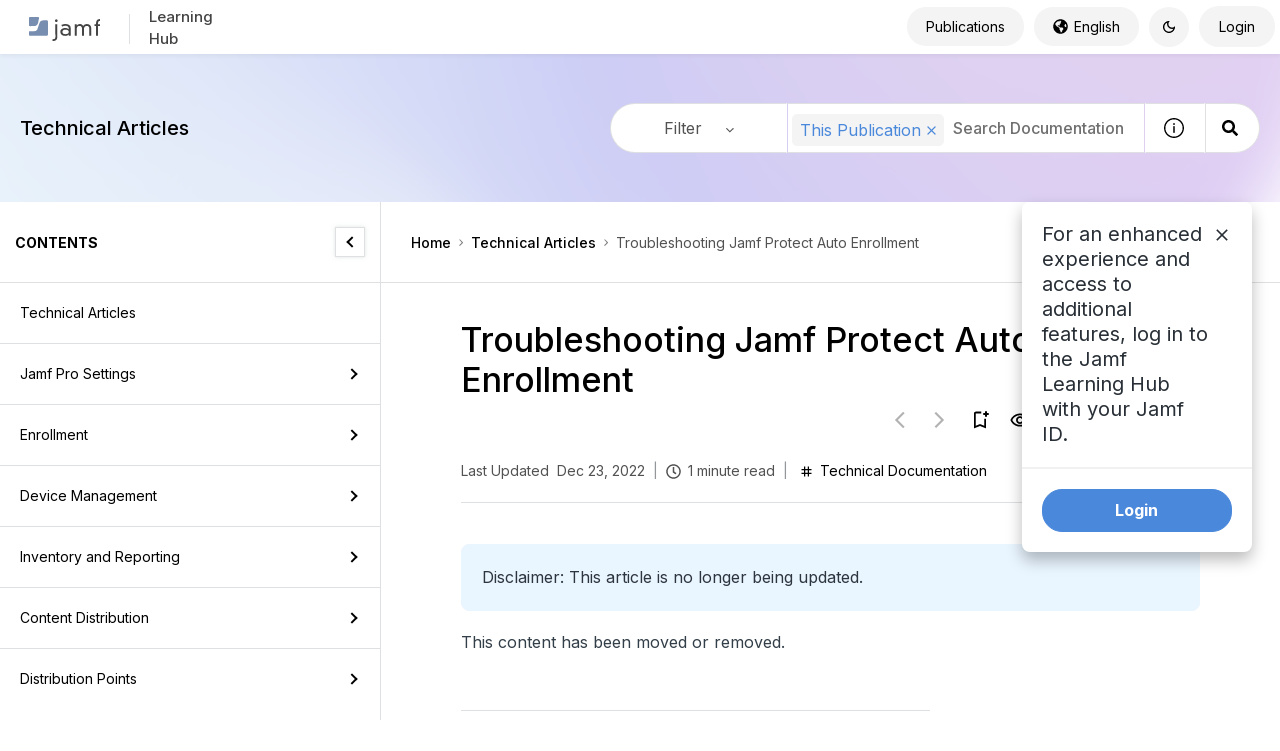

--- FILE ---
content_type: text/html
request_url: https://docs.jamf.com/technical-articles/Troubleshooting_Jamf_Protect_Auto_Enrollment.html
body_size: 747
content:
<html>
<head>
    <link rel="canonical" href="https://learn.jamf.com/bundle/technical-articles/page/Troubleshooting_Jamf_Protect_Auto_Enrollment.html"/>
    <noscript>
        <meta http-equiv="refresh" content="0;URL=https://learn.jamf.com/bundle/technical-articles/page/Troubleshooting_Jamf_Protect_Auto_Enrollment.html">
    </noscript>
    <script type="text/javascript">
        window.location.replace("https://learn.jamf.com/bundle/technical-articles/page/Troubleshooting_Jamf_Protect_Auto_Enrollment.html");
    </script>
</head>
<body>
    <p>If you are not redirected to the start page, click <a href="https://learn.jamf.com/bundle/technical-articles/page/Troubleshooting_Jamf_Protect_Auto_Enrollment.html">here</a>.</p>
</body>
</html>


--- FILE ---
content_type: image/svg+xml
request_url: https://cdn.zoominsoftware.io/jamf/public/assets/img/jamf-logo.svg?0b758252c4b98fc8f8d2
body_size: 665
content:
<svg xmlns="http://www.w3.org/2000/svg" viewBox="0 0 162 56" height="56" width="120" role="presentation" aria-hidden="true">
  <path fill="#778eb1" d="M33.6,7 C28.1,7 24.8,9.3 23.3,14.3 L19.5,26.2 C18.1,30.1 15.8,31.7 11.7,31.7 L2.2,31.7 C1,31.7 0,32.7 0,33.9 L0,40 C0,41.1 0.9,42 2.1,42 L40.7,42 C41.9,42 42.9,41 42.9,39.8 L42.9,9.1 C42.9,7.9 42,7 40.8,7 L33.6,7 L33.6,7 Z M2.3,0 C1.1,0 0,1.1 0,2.3 L0,18.5 C0,19.8 1,20.8 2.3,20.8 L10.5,20.8 C14.2,20.8 19.4,20 20.8,13.4 C20.8,13.4 22.2,6.7 23,2.8 C23.3,1.3 22.2,-7.10542736e-15 20.7,-7.10542736e-15 L2.3,-7.10542736e-15 L2.3,0 Z"/>
  <path className="logo-wordmark" d="M152.9,13.3 C152.9,7.8 156.6,5.2 161.8,5 L161.8,9.5 L160.9,9.5 C158.6,9.5 157.4,11.4 157.4,13.7 L157.4,17.3 L161.6,17.3 L161.6,21.3 L157.4,21.3 L157.4,43.5 L152.9,43.5 L152.9,21.2 L149,21.2 L149,17.2 L152.9,17.2 L152.9,13.3 L152.9,13.3 Z M137.3,27.7 C137.3,23.2 134.7,21.2 131.6,21.2 C127.9,21.2 125.1,23.6 125.1,27.9 L125.1,43.7 L120.6,43.7 L120.6,27.7 C120.6,23.2 118,21.2 114.9,21.2 C111.2,21.2 108.4,23.6 108.4,27.9 L108.4,43.7 L104,43.7 L104,17.6 L108.5,17.6 L108.5,20.7 L108.6,20.7 C109.8,18 113,17 115.7,17 C118.3,17 121.2,17.7 123.3,21.5 C124.9,18.2 128.3,17 131.7,17 C137.3,17 141.6,20.4 141.6,27.2 L141.6,43.7 L137.1,43.7 L137.1,27.7 L137.3,27.7 Z M83.1,29.9 C77.6,29.9 75.8,32.6 75.8,35.1 C75.8,37.6 77.6,40.3 83.1,40.3 C88.6,40.3 90.4,37.6 90.4,35.1 C90.4,32.6 88.5,29.9 83.1,29.9 L83.1,29.9 L83.1,29.9 Z M90.2,26.2 C90.2,21.9 85.9,20.9 82.5,20.9 C80.1,20.9 77.8,21.5 75.4,22.7 L73.4,19 C77.3,17.3 80.4,17 82.7,17 C88.9,17 94.7,19.7 94.7,25.9 L94.7,43.7 L90.5,43.7 L90.5,40.9 C88.2,43.3 85.7,44.3 82.3,44.3 C76,44.3 71,40.8 71,34.9 C71,30.1 75,25.9 82.2,25.9 C84.9,25.9 87.8,26.7 90.2,28.9 L90.2,26.2 L90.2,26.2 Z M62.5,6 C64.2,6 65.6,7.4 65.6,9.1 C65.6,10.9 64.2,12.3 62.5,12.3 C60.8,12.3 59.4,10.9 59.4,9.2 C59.4,7.4 60.8,6 62.5,6 L62.5,6 L62.5,6 Z M60.4,17.4 L64.9,17.4 L65,46.9 C65,53.7 60.6,56 55.7,56 L54,56 L54,51.8 L55.7,51.8 C60.1,51.8 60.5,49.4 60.5,47.1 L60.4,17.4 L60.4,17.4 Z"/>
</svg>
